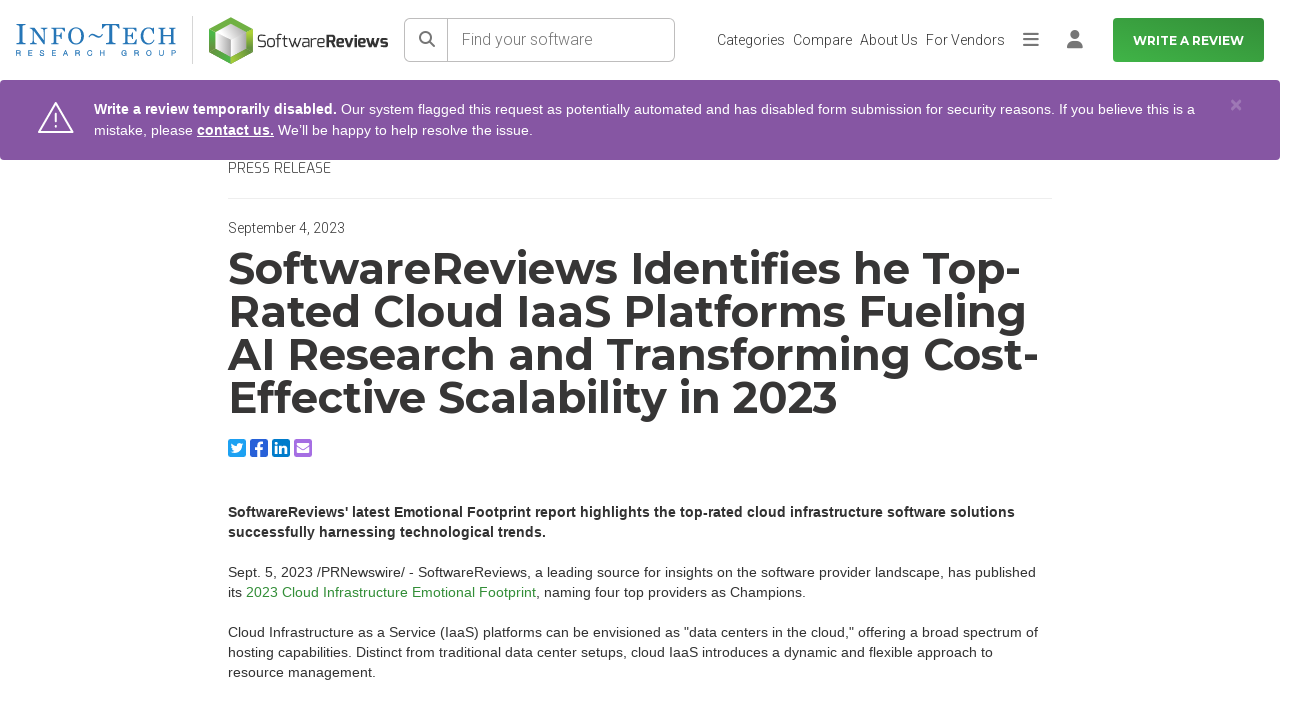

--- FILE ---
content_type: application/javascript; charset=UTF-8
request_url: https://dev.visualwebsiteoptimizer.com/j.php?a=929392&u=https%3A%2F%2Fwww.softwarereviews.com%2Fpress-releases%2Femotional-footprint-awards-2023-cloud-infrastructure-as-a-service&vn=2.2&ph=1&st=1241.49999999986&x=true
body_size: 11466
content:
(function(){function _vwo_err(e){function gE(e,a){return"https://dev.visualwebsiteoptimizer.com/ee.gif?a=929392&s=j.php&_cu="+encodeURIComponent(window.location.href)+"&e="+encodeURIComponent(e&&e.message&&e.message.substring(0,1e3)+"&vn=")+(e&&e.code?"&code="+e.code:"")+(e&&e.type?"&type="+e.type:"")+(e&&e.status?"&status="+e.status:"")+(a||"")}var vwo_e=gE(e);try{typeof navigator.sendBeacon==="function"?navigator.sendBeacon(vwo_e):(new Image).src=vwo_e}catch(err){}}try{var extE=0,prevMode=false;window._VWO_Jphp_StartTime = (window.performance && typeof window.performance.now === 'function' ? window.performance.now() : new Date().getTime());;;(function(){window._VWO=window._VWO||{};var aC=window._vwo_code;if(typeof aC==='undefined'){window._vwo_mt='dupCode';return;}if(window._VWO.sCL){window._vwo_mt='dupCode';window._VWO.sCDD=true;try{if(aC){clearTimeout(window._vwo_settings_timer);var h=document.querySelectorAll('#_vis_opt_path_hides');var x=h[h.length>1?1:0];x&&x.remove();}}catch(e){}return;}window._VWO.sCL=true;;window._vwo_mt="live";var localPreviewObject={};var previewKey="_vis_preview_"+929392;var wL=window.location;;try{localPreviewObject[previewKey]=window.localStorage.getItem(previewKey);JSON.parse(localPreviewObject[previewKey])}catch(e){localPreviewObject[previewKey]=""}try{window._vwo_tm="";var getMode=function(e){var n;if(window.name.indexOf(e)>-1){n=window.name}else{n=wL.search.match("_vwo_m=([^&]*)");n=n&&atob(decodeURIComponent(n[1]))}return n&&JSON.parse(n)};var ccMode=getMode("_vwo_cc");if(window.name.indexOf("_vis_heatmap")>-1||window.name.indexOf("_vis_editor")>-1||ccMode||window.name.indexOf("_vis_preview")>-1){try{if(ccMode){window._vwo_mt=decodeURIComponent(wL.search.match("_vwo_m=([^&]*)")[1])}else if(window.name&&JSON.parse(window.name)){window._vwo_mt=window.name}}catch(e){if(window._vwo_tm)window._vwo_mt=window._vwo_tm}}else if(window._vwo_tm.length){window._vwo_mt=window._vwo_tm}else if(location.href.indexOf("_vis_opt_preview_combination")!==-1&&location.href.indexOf("_vis_test_id")!==-1){window._vwo_mt="sharedPreview"}else if(localPreviewObject[previewKey]){window._vwo_mt=JSON.stringify(localPreviewObject)}if(window._vwo_mt!=="live"){;if(typeof extE!=="undefined"){extE=1}if(!getMode("_vwo_cc")){(function(){var cParam='';try{if(window.VWO&&window.VWO.appliedCampaigns){var campaigns=window.VWO.appliedCampaigns;for(var cId in campaigns){if(campaigns.hasOwnProperty(cId)){var v=campaigns[cId].v;if(cId&&v){cParam='&c='+cId+'-'+v+'-1';break;}}}}}catch(e){}var prevMode=false;_vwo_code.load('https://dev.visualwebsiteoptimizer.com/j.php?mode='+encodeURIComponent(window._vwo_mt)+'&a=929392&f=1&u='+encodeURIComponent(window._vis_opt_url||document.URL)+'&eventArch=true'+'&x=true'+cParam,{sL:window._vwo_code.sL});if(window._vwo_code.sL){prevMode=true;}})();}else{(function(){window._vwo_code&&window._vwo_code.finish();_vwo_ccc={u:"/j.php?a=929392&u=https%3A%2F%2Fwww.softwarereviews.com%2Fpress-releases%2Femotional-footprint-awards-2023-cloud-infrastructure-as-a-service&vn=2.2&ph=1&st=1241.49999999986&x=true"};var s=document.createElement("script");s.src="https://app.vwo.com/visitor-behavior-analysis/dist/codechecker/cc.min.js?r="+Math.random();document.head.appendChild(s)})()}}}catch(e){var vwo_e=new Image;vwo_e.src="https://dev.visualwebsiteoptimizer.com/ee.gif?s=mode_det&e="+encodeURIComponent(e&&e.stack&&e.stack.substring(0,1e3)+"&vn=");aC&&window._vwo_code.finish()}})();
;;window._vwo_cookieDomain="softwarereviews.com";;;;_vwo_surveyAssetsBaseUrl="https://cdn.visualwebsiteoptimizer.com/";;if(prevMode){return}if(window._vwo_mt === "live"){window.VWO=window.VWO||[];window._vwo_acc_id=929392;window.VWO._=window.VWO._||{};;;window.VWO.visUuid="D886FAF370686AEC720596595044813A3|9ee96d77fe312ccf8fef145948b6d59c";
;_vwo_code.sT=_vwo_code.finished();(function(c,a,e,d,b,z,g,sT){if(window.VWO._&&window.VWO._.isBot)return;const cookiePrefix=window._vwoCc&&window._vwoCc.cookiePrefix||"";const useLocalStorage=sT==="ls";const cookieName=cookiePrefix+"_vwo_uuid_v2";const escapedCookieName=cookieName.replace(/([.*+?^${}()|[\]\\])/g,"\\$1");const cookieDomain=g;function getValue(){if(useLocalStorage){return localStorage.getItem(cookieName)}else{const regex=new RegExp("(^|;\\s*)"+escapedCookieName+"=([^;]*)");const match=e.cookie.match(regex);return match?decodeURIComponent(match[2]):null}}function setValue(value,days){if(useLocalStorage){localStorage.setItem(cookieName,value)}else{e.cookie=cookieName+"="+value+"; expires="+new Date(864e5*days+ +new Date).toGMTString()+"; domain="+cookieDomain+"; path=/"}}let existingValue=null;if(sT){const cookieRegex=new RegExp("(^|;\\s*)"+escapedCookieName+"=([^;]*)");const cookieMatch=e.cookie.match(cookieRegex);const cookieValue=cookieMatch?decodeURIComponent(cookieMatch[2]):null;const lsValue=localStorage.getItem(cookieName);if(useLocalStorage){if(lsValue){existingValue=lsValue;if(cookieValue){e.cookie=cookieName+"=; expires=Thu, 01 Jan 1970 00:00:01 GMT; domain="+cookieDomain+"; path=/"}}else if(cookieValue){localStorage.setItem(cookieName,cookieValue);e.cookie=cookieName+"=; expires=Thu, 01 Jan 1970 00:00:01 GMT; domain="+cookieDomain+"; path=/";existingValue=cookieValue}}else{if(cookieValue){existingValue=cookieValue;if(lsValue){localStorage.removeItem(cookieName)}}else if(lsValue){e.cookie=cookieName+"="+lsValue+"; expires="+new Date(864e5*366+ +new Date).toGMTString()+"; domain="+cookieDomain+"; path=/";localStorage.removeItem(cookieName);existingValue=lsValue}}a=existingValue||a}else{const regex=new RegExp("(^|;\\s*)"+escapedCookieName+"=([^;]*)");const match=e.cookie.match(regex);a=match?decodeURIComponent(match[2]):a}-1==e.cookie.indexOf("_vis_opt_out")&&-1==d.location.href.indexOf("vwo_opt_out=1")&&(window.VWO.visUuid=a),a=a.split("|"),b=new Image,g=window._vis_opt_domain||c||d.location.hostname.replace(/^www\./,""),b.src="https://dev.visualwebsiteoptimizer.com/v.gif?cd="+(window._vis_opt_cookieDays||0)+"&a=929392&d="+encodeURIComponent(d.location.hostname.replace(/^www\./,"") || c)+"&u="+a[0]+"&h="+a[1]+"&t="+z,d.vwo_iehack_queue=[b],setValue(a.join("|"),366)})("softwarereviews.com",window.VWO.visUuid,document,window,0,_vwo_code.sT,"softwarereviews.com","false"||null);
;clearTimeout(window._vwo_settings_timer);window._vwo_settings_timer=null;;;;;var vwoCode=window._vwo_code;if(vwoCode.filterConfig&&vwoCode.filterConfig.filterTime==="balanced"){vwoCode.removeLoaderAndOverlay()}var vwo_CIF=false;var UAP=false;;;var _vwo_style=document.getElementById('_vis_opt_path_hides'),_vwo_css=(vwoCode.hide_element_style?vwoCode.hide_element_style():'{opacity:0 !important;filter:alpha(opacity=0) !important;background:none !important;transition:none !important;}')+':root {--vwo-el-opacity:0 !important;--vwo-el-filter:alpha(opacity=0) !important;--vwo-el-bg:none !important;--vwo-el-ts:none !important;}',_vwo_text="" + _vwo_css;if (_vwo_style) { var e = _vwo_style.classList.contains("_vis_hide_layer") && _vwo_style; if (UAP && !UAP() && vwo_CIF && !vwo_CIF()) { e ? e.parentNode.removeChild(e) : _vwo_style.parentNode.removeChild(_vwo_style) } else { if (e) { var t = _vwo_style = document.createElement("style"), o = document.getElementsByTagName("head")[0], s = document.querySelector("#vwoCode"); t.setAttribute("id", "_vis_opt_path_hides"), s && t.setAttribute("nonce", s.nonce), t.setAttribute("type", "text/css"), o.appendChild(t) } if (_vwo_style.styleSheet) _vwo_style.styleSheet.cssText = _vwo_text; else { var l = document.createTextNode(_vwo_text); _vwo_style.appendChild(l) } e ? e.parentNode.removeChild(e) : _vwo_style.removeChild(_vwo_style.childNodes[0])}};window.VWO.ssMeta = { enabled: 0, noSS: 0 };;;VWO._=VWO._||{};window._vwo_clicks=10;VWO._.allSettings=(function(){return{dataStore:{campaigns:{2:{"mt":[],"aK":1,"pc_traffic":100,"segment_code":"true","bl":"","stag":0,"combs":{"1":1},"comb_n":{"1":"website"},"exclude_url":"","id":2,"name":"Recording","metrics":[],"version":2,"wl":"","triggers":[10496644],"sections":{"1":{"variations":{"1":[]},"path":"","triggers":[]}},"globalCode":[],"ss":null,"urlRegex":"^.*$","status":"RUNNING","main":true,"clickmap":0,"type":"ANALYZE_RECORDING","multiple_domains":0,"ibe":0,"manual":false,"ep":1723490001000,"goals":{"1":{"pUrl":"^.*$","type":"ENGAGEMENT","mca":false,"urlRegex":"^.*$","excludeUrl":""}}}, 3:{"mt":[],"pc_traffic":100,"segment_code":"true","metrics":[],"stag":0,"comb_n":{"1":"website"},"exclude_url":"^https\\:\\\/\\\/infotech\\.com\\\/cio\\\/?(?:[\\?#].*)?$","name":"Heatmap","ss":null,"version":2,"id":3,"triggers":[10653145],"sections":{"1":{"globalWidgetSnippetIds":{"1":[]},"variation_names":{"1":"website"},"variations":{"1":[]},"path":"","triggers":[]}},"combs":{"1":1},"globalCode":[],"urlRegex":"^.*$","status":"RUNNING","main":true,"clickmap":0,"type":"ANALYZE_HEATMAP","multiple_domains":0,"ibe":0,"manual":false,"ep":1723490010000,"goals":{"1":{"pUrl":"^.*$","type":"ENGAGEMENT","mca":false,"urlRegex":"^.*$","excludeUrl":""}}}, 103:{"mt":{"2":"18376010","3":"18376013","4":"13213146","5":"18376016","1":"18376007"},"pc_traffic":100,"segment_code":"(((((_vwo_s().f_nin(_vwo_s().Co(2),'AU')))) && _vwo_t.cm('eO', 'poll','_vwo_s().f_in(_vwo_s().jv(\\'loggedIn\\'),\\'false\\')')))","pg_config":["2767400"],"pgre":true,"metrics":[{"metricId":0,"type":"g","id":1},{"metricId":0,"type":"g","id":2},{"metricId":0,"type":"g","id":3},{"metricId":1302556,"type":"m","id":4},{"metricId":1591637,"type":"m","id":5}],"stag":0,"triggers":[18376004],"id":103,"comb_n":{"4":"Peel-Regional-Police","3":"Sydney-Water","2":"Phoenix-Suns","1":"Control"},"exclude_url":"","manual":false,"name":"Current - What we Do Member Testimonial - Overall","combs":{"4":0.25,"3":0.25,"2":0.25,"1":0.25},"version":4,"ss":{"pu":"_vwo_t.cm('eO','dom.load')","csa":0},"ps":true,"sections":{"1":{"globalWidgetSnippetIds":{"4":[],"3":[],"2":[],"1":[]},"variation_names":{"4":"Peel-Regional-Police","3":"Sydney-Water","2":"Phoenix-Suns","1":"Control"},"segment":{"4":1,"3":1,"2":1,"1":1},"variations":{"4":[{"tag":"C_929392_103_1_4_0","xpath":".img-description-sub-text-cta","rtag":"R_929392_103_1_4_0"},{"tag":"C_929392_103_1_4_1","xpath":"HEAD","rtag":"R_929392_103_1_4_1"},{"tag":"C_929392_103_1_4_2","xpath":".statement-container,.statement-text,.statement-text p,.logo img,.quote-name","rtag":"R_929392_103_1_4_2"}],"3":[{"tag":"C_929392_103_1_3_0","xpath":".img-description-sub-text-cta","rtag":"R_929392_103_1_3_0"},{"tag":"C_929392_103_1_3_1","xpath":"HEAD","rtag":"R_929392_103_1_3_1"},{"tag":"C_929392_103_1_3_2","xpath":".statement-container,.statement-text,.statement-text p,.logo img,.quote-name","rtag":"R_929392_103_1_3_2"}],"2":[{"tag":"C_929392_103_1_2_0","xpath":".img-description-sub-text-cta","rtag":"R_929392_103_1_2_0"},{"tag":"C_929392_103_1_2_1","xpath":"HEAD","rtag":"R_929392_103_1_2_1"},{"tag":"C_929392_103_1_2_2","xpath":".statement-container,.statement-text,.statement-text p,.logo img,.quote-name","rtag":"R_929392_103_1_2_2"}],"1":[]},"path":"","triggers":[]}},"varSegAllowed":false,"globalCode":[],"urlRegex":"","status":"RUNNING","ep":1745946121000,"clickmap":1,"type":"VISUAL_AB","multiple_domains":0,"ibe":1,"GTM":1,"muts":{"post":{"refresh":true,"enabled":true}},"goals":{"2":{"mca":false,"type":"CUSTOM_GOAL","identifier":null},"3":{"mca":false,"type":"CUSTOM_GOAL","identifier":null},"4":{"mca":false,"type":"CUSTOM_GOAL","identifier":"vwo_engagement"},"5":{"mca":false,"type":"CUSTOM_GOAL","identifier":"vwo_bounce"},"1":{"mca":false,"type":"CUSTOM_GOAL","identifier":null}}}, 123:{"mt":{"2":"21107047","3":"21107050","4":"21107053","5":"21107056","6":"18376016","1":"21107044"},"stag":0,"pc_traffic":100,"segment_code":"((_vwo_t.cm('eO', 'poll','_vwo_s().f_in(_vwo_s().jv(\\'loggedIn\\'),\\'false\\')') && _vwo_t.cm('eO', 'poll','_vwo_s().f_in(_vwo_s().jv(\\'userType\\'),\\'prospect\\')')))","pg_config":["3061774"],"pgre":true,"triggers":["21107041"],"metrics":[{"metricId":0,"type":"g","id":1},{"metricId":0,"type":"g","id":2},{"metricId":0,"type":"g","id":3},{"metricId":0,"type":"g","id":4},{"metricId":0,"type":"g","id":5},{"metricId":1591637,"type":"m","id":6}],"aMTP":1,"id":123,"sV":1,"comb_n":{"4":"Clear-Value","3":"Bold","2":"Detailed","1":"Control"},"exclude_url":"","manual":false,"name":"Home Page - Headline Variations","combs":{"4":0.25,"3":0.25,"2":0.25,"1":0.25},"version":4,"ss":{"pu":"_vwo_t.cm('eO','dom.load')","csa":0},"ps":true,"sections":{"1":{"globalWidgetSnippetIds":{"4":[],"3":[],"2":[],"1":[]},"variation_names":{"4":"Clear-Value","3":"Bold","2":"Detailed","1":"Control"},"segment":{"4":1,"3":1,"2":1,"1":1},"triggers":[],"variations":{"4":[{"tag":"C_929392_123_1_4_0","rtag":"R_929392_123_1_4_0","xpath":".vwo_tm_1764970616793 <vwo_sep> H1:tm('Empowering Leaders. Inspiring Innovation.')","iT":true},{"tag":"C_929392_123_1_4_1","xpath":".acquire-home-header > h2:nth-of-type(1)","rtag":"R_929392_123_1_4_1"}],"3":[{"tag":"C_929392_123_1_3_0","xpath":".acquire-home-header > h2:nth-of-type(1)","rtag":"R_929392_123_1_3_0"},{"tag":"C_929392_123_1_3_1","rtag":"R_929392_123_1_3_1","xpath":".vwo_tm_1764970616755 <vwo_sep> H1:tm('Empowering Leaders. Inspiring Innovation.')","iT":true}],"2":[{"tag":"C_929392_123_1_2_0","rtag":"R_929392_123_1_2_0","xpath":".vwo_tm_1764970616635 <vwo_sep> H1:tm('Empowering Leaders. Inspiring Innovation.')","iT":true},{"tag":"C_929392_123_1_2_1","xpath":".acquire-home-header > h2:nth-of-type(1)","rtag":"R_929392_123_1_2_1"}],"1":[]},"path":"","editorXPaths":{"4":[],"3":[],"2":[],"1":[]}}},"varSegAllowed":false,"globalCode":[],"urlRegex":"","status":"RUNNING","ep":1761678230000,"clickmap":1,"type":"VISUAL_AB","multiple_domains":0,"ibe":1,"GTM":1,"muts":{"post":{"refresh":true,"enabled":true}},"goals":{"2":{"mca":false,"type":"CUSTOM_GOAL","identifier":null},"3":{"mca":false,"type":"CUSTOM_GOAL","identifier":null},"4":{"mca":false,"type":"CUSTOM_GOAL","identifier":null},"5":{"mca":false,"type":"CUSTOM_GOAL","identifier":null},"6":{"mca":false,"type":"CUSTOM_GOAL","identifier":"vwo_bounce"},"1":{"mca":false,"type":"CUSTOM_GOAL","identifier":null}}}, 128:{"mt":{"8":"21699673","9":"21699676","2":"13213146","3":"18376016","7":"21699670"},"stag":0,"pc_traffic":100,"segment_code":"((_vwo_t.cm('eO', 'poll','_vwo_s().f_in(_vwo_s().jv(\\'loggedIn\\'),\\'true\\')') && _vwo_t.cm('eO', 'poll','_vwo_s().f_nin(_vwo_s().jv(\\'userType\\'),\\'internal\\')')))","pg_config":["3113137"],"pgre":true,"triggers":["21699667"],"metrics":[{"metricId":1302556,"type":"m","id":2},{"metricId":1591637,"type":"m","id":3},{"metricId":0,"type":"g","id":7},{"metricId":0,"type":"g","id":8},{"metricId":0,"type":"g","id":9}],"aMTP":1,"id":128,"sV":1,"comb_n":{"2":"Libro-Credit-Union","1":"Control"},"exclude_url":"","manual":false,"name":"Current - Engage - Blueprint Client Proof","combs":{"2":0.5,"1":0.5},"version":4,"ss":{"pu":"_vwo_t.cm('eO','dom.load')","csa":0},"ps":true,"sections":{"1":{"globalWidgetSnippetIds":{"2":[],"1":[]},"variation_names":{"2":"Libro-Credit-Union","1":"Control"},"segment":{"2":1,"1":1},"triggers":[],"variations":{"2":[{"tag":"C_929392_128_1_2_0","xpath":".solution-set-content-holder","rtag":"R_929392_128_1_2_0"}],"1":[{"tag":"C_929392_128_1_1_0","dHE":true,"xpath":".solution-set-content-holder > div:nth-of-type(1) > div:nth-of-type(1) > a:nth-of-type(1)","rtag":"R_929392_128_1_1_0"},{"tag":"C_929392_128_1_1_1","dHE":true,"xpath":".solution-set-content-holder > div:nth-of-type(1) > div:nth-of-type(1) > div:nth-of-type(2) > a:nth-of-type(1)","rtag":"R_929392_128_1_1_1"},{"tag":"C_929392_128_1_1_2","dHE":true,"xpath":".solution-set-content-holder > div:nth-of-type(1) > div:nth-of-type(1) > div:nth-of-type(3) > a:nth-of-type(1)","rtag":"R_929392_128_1_1_2"}]},"path":"","editorXPaths":{"2":[],"1":[]}}},"varSegAllowed":false,"globalCode":{"pre":"GL_929392_128_pre","post":"GL_929392_128_post"},"urlRegex":"","status":"RUNNING","ep":1761856863000,"clickmap":1,"type":"VISUAL_AB","multiple_domains":0,"ibe":1,"GTM":1,"muts":{"post":{"refresh":true,"enabled":true}},"goals":{"8":{"type":"CUSTOM_GOAL","mca":false,"url":"._vwo_coal_1751576429382","identifier":null},"9":{"type":"CUSTOM_GOAL","mca":false,"url":"._vwo_coal_1751576444883","identifier":null},"2":{"mca":false,"type":"CUSTOM_GOAL","identifier":"vwo_engagement"},"3":{"mca":false,"type":"CUSTOM_GOAL","identifier":"vwo_bounce"},"7":{"type":"CUSTOM_GOAL","mca":false,"url":"._vwo_coal_1751576405863","identifier":null}}}},changeSets:{},plugins:{"ACCTZ":"GMT","DACDNCONFIG":{"CJ":false,"CKLV":false,"DNDOFST":1000,"CINSTJS":false,"SCC":"{\"cache\":0}","CRECJS":false,"eNC":false,"IAF":false,"PRTHD":false,"CSHS":false,"UCP":false,"SST":false,"aSM":false,"SPAR":false,"BSECJ":false,"DT":{"DEVICE":"mobile","TC":"function(){ return _vwo_t.cm('eO','js',VWO._.dtc.ctId); };","SEGMENTCODE":"function(){ return _vwo_s().f_e(_vwo_s().dt(),'mobile') };","DELAYAFTERTRIGGER":1000},"SD":{"IT":0,"UTC":0},"FB":false,"RDBG":false,"SPA":true,"jsConfig":{"recData360Enabled":1,"dtdfd":"","fsLogRule":"","ast":1,"ivocpa":false,"vqe":false,"dtd":"1000","spa":"0","eavr":"0","sampApm":"","it":"","dt":"mobile","ipWhitelist":"","cInstJS":"","mrp":20,"ge":1,"m360":1,"ele":1,"se":1,"uct":"","cFSA":true,"iche":1,"earc":1,"cRecJS":"","hC":10},"debugEvt":false,"DLRE":false,"AST":true,"DONT_IOS":false},"LIBINFO":{"SURVEY_DEBUG_EVENTS":{"HASH":"682dde5d690e298595e1832b5a7e739bbr"},"SURVEY":{"HASH":"b93ecc4fa61d6c9ca49cd4ee0de76dfdbr"},"EVAD":{"HASH":"","LIB_SUFFIX":""},"HEATMAP_HELPER":{"HASH":"c5d6deded200bc44b99989eeb81688a4br"},"TRACK":{"HASH":"13868f8d526ad3d74df131c9d3ab264bbr","LIB_SUFFIX":""},"SURVEY_HTML":{"HASH":"9e434dd4255da1c47c8475dbe2dcce30br"},"DEBUGGER_UI":{"HASH":"ac2f1194867fde41993ef74a1081ed6bbr"},"WORKER":{"HASH":"70faafffa0475802f5ee03ca5ff74179br"},"OPA":{"HASH":"47280cdd59145596dbd65a7c3edabdc2br","PATH":"\/4.0"}},"PIICONFIG":false,"UA":{"br":"Other","de":"Other","ps":"desktop:false:Mac OS X:10.15.7:ClaudeBot:1:Spider","os":"MacOS","dt":"spider"},"GEO":{"vn":"geoip2","cEU":"","cc":"US","cn":"United States","rn":"Ohio","c":"Columbus","r":"OH","conC":"NA"},"IP":"3.144.224.235"},vwoData:{"gC":null,"pR":[]},crossDomain:{},integrations:{"103":{"GTM":1},"123":{"GTM":1},"128":{"GTM":1},"113":{"GTM":1}},events:{"vwo_recommendation_block_shown":{},"vwo_errorOnPage":{},"vwo_surveyAttempted":{},"vwo_surveyExtraData":{},"vwo_surveyQuestionDisplayed":{},"vwo_surveyQuestionAttempted":{},"vwo_surveyClosed":{},"vwo_pageUnload":{},"vwo_orientationChanged":{},"vwo_appTerminated":{},"vwo_sessionSync":{},"vwo_appGoesInBackground":{},"vwo_appLaunched":{},"vwo_networkChanged":{},"vwo_log":{},"vwo_scroll":{},"vwo_sdkDebug":{},"vwo_singleTap":{},"vwo_longPress":{},"vwo_fling":{},"vwo_surveyQuestionSubmitted":{},"vwo_surveyDisplayed":{},"vwo_surveyCompleted":{},"vwo_customConversion":{},"vwo_leaveIntent":{},"vwo_timer":{"nS":["timeSpent"]},"vwo_dom_scroll":{"nS":["pxBottom","bottom","top","pxTop"]},"vwo_goalVisit":{"nS":["expId"]},"vwo_survey_surveyCompleted":{},"vwo_survey_submit":{},"vwo_survey_reachedThankyou":{},"vwo_survey_questionShown":{},"vwo_survey_display":{},"vwo_survey_complete":{},"vwo_survey_close":{},"vwo_survey_attempt":{},"vwo_revenue":{},"vwo_customTrigger":{},"vwo_conversion":{},"vwo_appNotResponding":{},"vwo_dom_click":{"nS":["target.innerText","target"]},"vwo_pageView":{},"vwo_dom_submit":{},"vwo_newSessionCreated":{},"vwo_analyzeForm":{},"vwo_pageRefreshed":{},"vwo_quickBack":{},"vwo_appCrashed":{},"vwo_vA":{},"vwo_rC":{},"vwo_tabIn":{},"vwo_page_session_count":{},"vwo_screenViewed":{},"vwo_repeatedScrolled":{},"vwo_appComesInForeground":{},"vwo_survey_questionAttempted":{},"vwo_repeatedHovered":{},"vwo_doubleTap":{},"vwo_zoom":{},"vwo_debugLogs":{},"vwo_variationShown":{},"vwo_autoCapture":{},"vwo_dom_hover":{},"vwo_sdkUsageStats":{},"vwo_performance":{},"vwo_fmeSdkInit":{},"vwo_trackGoalVisited":{},"vwo_tabOut":{},"vwo_syncVisitorProp":{},"vwo_mouseout":{},"vwo_selection":{},"vwo_copy":{},"vwo_analyzeHeatmap":{},"vwo_analyzeRecording":{},"vwo_cursorThrashed":{}},visitorProps:{"vwo_email":{},"vwo_domain":{}},uuid:"D886FAF370686AEC720596595044813A3",syV:{},syE:{},cSE:{},CIF:false,syncEvent:"sessionCreated",syncAttr:"sessionCreated"},sCIds:{},oCids:["2","3","103","123","128","113"],triggers:{"18376004":{"cnds":["a",{"id":1004,"event":"vwo_pageView","filters":[]},["o",{"id":500,"event":"vwo_pageView","filters":[["storage.cookies._vis_opt_exp_103_combi","nbl"]]},["a",{"event":"vwo_mutationObserved","id":2},{"event":"vwo_notRedirecting","id":4,"filters":[]},{"event":"vwo_visibilityTriggered","id":5,"filters":[]},{"id":1000,"event":"vwo_pageView","filters":[["loc","ninloc",["AU"]]]},["o",{"id":1001,"event":"vwo_timer","filters":[["tags.js_9effdc7aa6a3a3c14e58b47ecaabb53e","eq","false"]],"exitTrigger":"13136052"},{"id":1002,"event":"vwo_pageView","filters":[["tags.js_9effdc7aa6a3a3c14e58b47ecaabb53e","eq","false"]]}]]]],"dslv":2},"13136052":{"cnds":[{"id":0,"event":"vwo_dom_DOMContentLoaded"}]},"18376010":{"cnds":[{"id":1000,"event":"vwo_dom_click","filters":[["event.targetUrl","urlReg","^\\\/browse\\\/new\\\/?(?:\\?[^#]*)?\\#customize\\-research\\-feed$"]]}],"dslv":2},"18376013":{"cnds":[{"id":1000,"event":"vwo_dom_click","filters":[["event.targetUrl","urlReg","^\\\/about\\\/what\\-our\\-members\\-say\\\/?(?:[\\?#].*)?$"]]}],"dslv":2},"13213146":{"cnds":["o",{"id":1000,"event":"vwo_dom_click","filters":[["event.userEngagement","eq",true]]},{"id":1001,"event":"vwo_dom_submit","filters":[["event.userEngagement","eq",true]]}],"dslv":2},"18376016":{"cnds":[{"id":1000,"event":"vwo_pageView","filters":[]}],"dslv":2},"21699667":{"cnds":["a",{"id":1003,"event":"vwo_pageView","filters":[]},["o",{"id":500,"event":"vwo_pageView","filters":[["storage.cookies._vis_opt_exp_128_combi","nbl"]]},["a",{"event":"vwo_mutationObserved","id":2},{"event":"vwo_notRedirecting","id":4,"filters":[]},{"event":"vwo_visibilityTriggered","id":5,"filters":[]},["o",{"id":1000,"event":"vwo_timer","filters":[["tags.js_9effdc7aa6a3a3c14e58b47ecaabb53e","eq","true"],["tags.js_5124e188fef0719220a65ee085b35d10","neq","internal"]],"exitTrigger":"13136052"},{"id":1001,"event":"vwo_pageView","filters":[["tags.js_9effdc7aa6a3a3c14e58b47ecaabb53e","eq","true"],["tags.js_5124e188fef0719220a65ee085b35d10","neq","internal"]]}]]]],"dslv":2},"5":{"cnds":[{"event":"vwo_postInit","id":101}]},"21699673":{"cnds":[{"id":1000,"event":"vwo_dom_click","filters":[["event.target","sel","._vwo_coal_1751576429382"]]}],"dslv":2},"21699676":{"cnds":[{"id":1000,"event":"vwo_dom_click","filters":[["event.target","sel","._vwo_coal_1751576444883"]]}],"dslv":2},"2":{"cnds":[{"event":"vwo_variationShown","id":100}]},"21107044":{"cnds":[{"id":1000,"event":"vwo_dom_click","filters":[["event.targetUrl","urlReg","^\\\/request\\-a\\-demo\\\/?(?:[\\?#].*)?$"]]}],"dslv":2},"21107047":{"cnds":[{"id":1000,"event":"vwo_dom_click","filters":[["event.targetUrl","urlReg","^\\\/services\\\/?(?:[\\?#].*)?$"]]}],"dslv":2},"21107050":{"cnds":[{"id":1000,"event":"vwo_dom_click","filters":[["event.targetUrl","urlReg","^\\\/customer\\-reviews\\\/?(?:[\\?#].*)?$"]]}],"dslv":2},"21107053":{"cnds":[{"id":1000,"event":"vwo_dom_click","filters":[["event.targetUrl","urlReg","^\\\/roundtables\\-webinars\\\/?(?:[\\?#].*)?$"]]}],"dslv":2},"21107056":{"cnds":[{"id":1000,"event":"vwo_dom_click","filters":[["event.targetUrl","urlReg","^\\\/pricing\\\/?(?:[\\?#].*)?$"]]}],"dslv":2},"8":{"cnds":[{"event":"vwo_pageView","id":102}]},"9":{"cnds":[{"event":"vwo_groupCampTriggered","id":105}]},"21107041":{"cnds":["a",{"id":1003,"event":"vwo_pageView","filters":[]},["o",{"id":500,"event":"vwo_pageView","filters":[["storage.cookies._vis_opt_exp_123_combi","nbl"]]},["a",{"event":"vwo_mutationObserved","id":2},{"event":"vwo_notRedirecting","id":4,"filters":[]},{"event":"vwo_visibilityTriggered","id":5,"filters":[]},["o",{"id":1000,"event":"vwo_timer","filters":[["tags.js_9effdc7aa6a3a3c14e58b47ecaabb53e","eq","false"],["tags.js_5124e188fef0719220a65ee085b35d10","eq","prospect"]],"exitTrigger":"13136052"},{"id":1001,"event":"vwo_pageView","filters":[["tags.js_9effdc7aa6a3a3c14e58b47ecaabb53e","eq","false"],["tags.js_5124e188fef0719220a65ee085b35d10","eq","prospect"]]}]]]],"dslv":2},"75":{"cnds":[{"event":"vwo_urlChange","id":99}]},"21699670":{"cnds":[{"id":1000,"event":"vwo_dom_click","filters":[["event.target","sel","._vwo_coal_1751576405863"]]}],"dslv":2},"10653145":{"cnds":["a",{"event":"vwo__activated","id":3,"filters":[["event.id","eq","3"]]},{"event":"vwo_notRedirecting","id":4,"filters":[]},{"event":"vwo_visibilityTriggered","id":5,"filters":[]},{"id":1000,"event":"vwo_pageView","filters":[]}],"dslv":2},"18376007":{"cnds":[{"id":1000,"event":"vwo_dom_click","filters":[["event.targetUrl","urlReg","^\\\/request\\-a\\-demo\\\/?(?:[\\?#].*)?$"]]}],"dslv":2},"10496644":{"cnds":["a",{"event":"vwo__activated","id":3,"filters":[["event.id","eq","2"]]},{"event":"vwo_notRedirecting","id":4,"filters":[]},{"event":"vwo_visibilityTriggered","id":5,"filters":[]},{"id":1000,"event":"vwo_pageView","filters":[]}],"dslv":2}},preTriggers:{},tags:{js_5124e188fef0719220a65ee085b35d10:{ fn:function() { return window.userType }}, js_9effdc7aa6a3a3c14e58b47ecaabb53e:{ fn:function() { return window.loggedIn }}, GL_929392_128_pre:{ fn:function(VWO_CURRENT_CAMPAIGN, VWO_CURRENT_VARIATION,nonce = ""){try{
window.VWO.eB = true;
}catch(e){}}}, GL_929392_128_post:{ fn:function(VWO_CURRENT_CAMPAIGN, VWO_CURRENT_VARIATION,nonce = ""){}}},rules:[{"triggers":["10496644"],"tags":[{"priority":4,"data":"campaigns.2","id":"runCampaign"}]},{"triggers":["21699670"],"tags":[{"id":"metric","data":{"campaigns":[{"g":7,"c":128}],"type":"g"},"metricId":0}]},{"triggers":["18376010"],"tags":[{"id":"metric","data":{"campaigns":[{"g":2,"c":103}],"type":"g"},"metricId":0}]},{"triggers":["18376013"],"tags":[{"id":"metric","data":{"campaigns":[{"g":3,"c":103}],"type":"g"},"metricId":0}]},{"triggers":["13213146"],"tags":[{"id":"metric","data":{"campaigns":[{"g":4,"c":103}],"type":"m"},"metricId":1302556},{"id":"metric","data":{"campaigns":[{"g":2,"c":128}],"type":"m"},"metricId":1302556}]},{"triggers":["18376016"],"tags":[{"id":"metric","data":{"campaigns":[{"g":5,"c":103}],"type":"m"},"metricId":1591637},{"id":"metric","data":{"campaigns":[{"g":6,"c":123}],"type":"m"},"metricId":1591637},{"id":"metric","data":{"campaigns":[{"g":3,"c":128}],"type":"m"},"metricId":1591637}]},{"triggers":["21699667"],"tags":[{"priority":4,"data":"campaigns.128","id":"runCampaign"}]},{"triggers":["21107044"],"tags":[{"id":"metric","data":{"campaigns":[{"g":1,"c":123}],"type":"g"},"metricId":0}]},{"triggers":["21107047"],"tags":[{"id":"metric","data":{"campaigns":[{"g":2,"c":123}],"type":"g"},"metricId":0}]},{"triggers":["21107050"],"tags":[{"id":"metric","data":{"campaigns":[{"g":3,"c":123}],"type":"g"},"metricId":0}]},{"triggers":["21107053"],"tags":[{"id":"metric","data":{"campaigns":[{"g":4,"c":123}],"type":"g"},"metricId":0}]},{"triggers":["21107056"],"tags":[{"id":"metric","data":{"campaigns":[{"g":5,"c":123}],"type":"g"},"metricId":0}]},{"triggers":["21107041"],"tags":[{"priority":4,"data":"campaigns.123","id":"runCampaign"}]},{"triggers":["21699676"],"tags":[{"id":"metric","data":{"campaigns":[{"g":9,"c":128}],"type":"g"},"metricId":0}]},{"triggers":["21699673"],"tags":[{"id":"metric","data":{"campaigns":[{"g":8,"c":128}],"type":"g"},"metricId":0}]},{"triggers":["10653145"],"tags":[{"priority":4,"data":"campaigns.3","id":"runCampaign"}]},{"triggers":["18376004"],"tags":[{"priority":4,"data":"campaigns.103","id":"runCampaign"}]},{"triggers":["18376007"],"tags":[{"id":"metric","data":{"campaigns":[{"g":1,"c":103}],"type":"g"},"metricId":0}]},{"triggers":["8"],"tags":[{"priority":3,"id":"prePostMutation"},{"priority":2,"id":"groupCampaigns"}]},{"triggers":["9"],"tags":[{"priority":2,"id":"visibilityService"}]},{"triggers":["2"],"tags":[{"id":"runTestCampaign"}]},{"triggers":["75"],"tags":[{"id":"urlChange"}]},{"triggers":["5"],"tags":[{"id":"checkEnvironment"}]}],pages:{"ec":[{"1964221":{"inc":["o",["url","urlReg","(?i).*"]]}}]},pagesEval:{"ec":[1964221]},stags:{},domPath:{}}})();
;;var commonWrapper=function(argument){if(!argument){argument={valuesGetter:function(){return{}},valuesSetter:function(){},verifyData:function(){return{}}}}var getVisitorUuid=function(){if(window._vwo_acc_id>=1037725){return window.VWO&&window.VWO.get("visitor.id")}else{return window.VWO._&&window.VWO._.cookies&&window.VWO._.cookies.get("_vwo_uuid")}};var pollInterval=100;var timeout=6e4;return function(){var accountIntegrationSettings={};var _interval=null;function waitForAnalyticsVariables(){try{accountIntegrationSettings=argument.valuesGetter();accountIntegrationSettings.visitorUuid=getVisitorUuid()}catch(error){accountIntegrationSettings=undefined}if(accountIntegrationSettings&&argument.verifyData(accountIntegrationSettings)){argument.valuesSetter(accountIntegrationSettings);return 1}return 0}var currentTime=0;_interval=setInterval((function(){currentTime=currentTime||performance.now();var result=waitForAnalyticsVariables();if(result||performance.now()-currentTime>=timeout){clearInterval(_interval)}}),pollInterval)}};
        commonWrapper({valuesGetter:function(){return {"ga4s":0}},valuesSetter:function(data){var singleCall=data["ga4s"]||0;if(singleCall){window.sessionStorage.setItem("vwo-ga4-singlecall",true)}var ga4_device_id="";if(typeof window.VWO._.cookies!=="undefined"){ga4_device_id=window.VWO._.cookies.get("_ga")||""}if(ga4_device_id){window.vwo_ga4_uuid=ga4_device_id.split(".").slice(-2).join(".")}},verifyData:function(data){if(typeof window.VWO._.cookies!=="undefined"){return window.VWO._.cookies.get("_ga")||""}else{return false}}})();
        var pushBasedCommonWrapper=function(argument){var firedCamp={};if(!argument){argument={integrationName:"",getExperimentList:function(){},accountSettings:function(){},pushData:function(){}}}return function(){window.VWO=window.VWO||[];var getVisitorUuid=function(){if(window._vwo_acc_id>=1037725){return window.VWO&&window.VWO.get("visitor.id")}else{return window.VWO._&&window.VWO._.cookies&&window.VWO._.cookies.get("_vwo_uuid")}};var sendDebugLogsOld=function(expId,variationId,errorType,user_type,data){try{var errorPayload={f:argument["integrationName"]||"",a:window._vwo_acc_id,url:window.location.href,exp:expId,v:variationId,vwo_uuid:getVisitorUuid(),user_type:user_type};if(errorType=="initIntegrationCallback"){errorPayload["log_type"]="initIntegrationCallback";errorPayload["data"]=JSON.stringify(data||"")}else if(errorType=="timeout"){errorPayload["timeout"]=true}if(window.VWO._.customError){window.VWO._.customError({msg:"integration debug",url:window.location.href,lineno:"",colno:"",source:JSON.stringify(errorPayload)})}}catch(e){window.VWO._.customError&&window.VWO._.customError({msg:"integration debug failed",url:"",lineno:"",colno:"",source:""})}};var sendDebugLogs=function(expId,variationId,errorType,user_type){var eventName="vwo_debugLogs";var eventPayload={};try{eventPayload={intName:argument["integrationName"]||"",varId:variationId,expId:expId,type:errorType,vwo_uuid:getVisitorUuid(),user_type:user_type};if(window.VWO._.event){window.VWO._.event(eventName,eventPayload,{enableLogs:1})}}catch(e){eventPayload={msg:"integration event log failed",url:window.location.href};window.VWO._.event&&window.VWO._.event(eventName,eventPayload)}};var callbackFn=function(data){if(!data)return;var expId=data[1],variationId=data[2],repeated=data[0],singleCall=0,debug=0;var experimentList=argument.getExperimentList();var integrationName=argument["integrationName"]||"vwo";if(typeof argument.accountSettings==="function"){var accountSettings=argument.accountSettings();if(accountSettings){singleCall=accountSettings["singleCall"];debug=accountSettings["debug"]}}if(debug){sendDebugLogs(expId,variationId,"intCallTriggered",repeated);sendDebugLogsOld(expId,variationId,"initIntegrationCallback",repeated)}if(singleCall&&(repeated==="vS"||repeated==="vSS")||firedCamp[expId]){return}window.expList=window.expList||{};var expList=window.expList[integrationName]=window.expList[integrationName]||[];if(expId&&variationId&&["VISUAL_AB","VISUAL","SPLIT_URL"].indexOf(_vwo_exp[expId].type)>-1){if(experimentList.indexOf(+expId)!==-1){firedCamp[expId]=variationId;var visitorUuid=getVisitorUuid();var pollInterval=100;var currentTime=0;var timeout=6e4;var user_type=_vwo_exp[expId].exec?"vwo-retry":"vwo-new";var interval=setInterval((function(){if(expList.indexOf(expId)!==-1){clearInterval(interval);return}currentTime=currentTime||performance.now();var toClearInterval=argument.pushData(expId,variationId,visitorUuid);if(debug&&toClearInterval){sendDebugLogsOld(expId,variationId,"",user_type);sendDebugLogs(expId,variationId,"intDataPushed",user_type)}var isTimeout=performance.now()-currentTime>=timeout;if(isTimeout&&debug){sendDebugLogsOld(expId,variationId,"timeout",user_type);sendDebugLogs(expId,variationId,"intTimeout",user_type)}if(toClearInterval||isTimeout){clearInterval(interval)}if(toClearInterval){window.expList[integrationName].push(expId)}}),pollInterval||100)}}};window.VWO.push(["onVariationApplied",callbackFn]);window.VWO.push(["onVariationShownSent",callbackFn])}};
    var surveyDataCommonWrapper=function(argument){window._vwoFiredSurveyEvents=window._vwoFiredSurveyEvents||{};if(!argument){argument={getCampaignList:function(){return[]},surveyStatusChange:function(){},answerSubmitted:function(){}}}return function(){window.VWO=window.VWO||[];function getValuesFromAnswers(answers){return answers.map((function(ans){return ans.value}))}function generateHash(str){var hash=0;for(var i=0;i<str.length;i++){hash=(hash<<5)-hash+str.charCodeAt(i);hash|=0}return hash}function getEventKey(data,status){if(status==="surveySubmitted"){var values=getValuesFromAnswers(data.answers).join("|");return generateHash(data.surveyId+"_"+data.questionText+"_"+values)}else{return data.surveyId+"_"+status}}function commonSurveyCallback(data,callback,surveyStatus){if(!data)return;var surveyId=data.surveyId;var campaignList=argument.getCampaignList();if(surveyId&&campaignList.indexOf(+surveyId)!==-1){var eventKey=getEventKey(data,surveyStatus);if(window._vwoFiredSurveyEvents[eventKey])return;window._vwoFiredSurveyEvents[eventKey]=true;var surveyData={accountId:data.accountId,surveyId:data.surveyId,uuid:data.uuid};if(surveyStatus==="surveySubmitted"){Object.assign(surveyData,{questionType:data.questionType,questionText:data.questionText,answers:data.answers,answersValue:getValuesFromAnswers(data.answers),skipped:data.skipped})}var pollInterval=100;var currentTime=0;var timeout=6e4;var interval=setInterval((function(){currentTime=currentTime||performance.now();var done=callback(surveyId,surveyStatus,surveyData);var expired=performance.now()-currentTime>=timeout;if(done||expired){window._vwoFiredSurveyEvents[eventKey]=true;clearInterval(interval)}}),pollInterval)}}window.VWO.push(["onSurveyShown",function(data){commonSurveyCallback(data,argument.surveyStatusChange,"surveyShown")}]);window.VWO.push(["onSurveyCompleted",function(data){commonSurveyCallback(data,argument.surveyStatusChange,"surveyCompleted")}]);window.VWO.push(["onSurveyAnswerSubmitted",function(data){commonSurveyCallback(data,argument.answerSubmitted,"surveySubmitted")}])}};
    (function(){var VWOOmniTemp={};window.VWOOmni=window.VWOOmni||{};for(var key in VWOOmniTemp)Object.prototype.hasOwnProperty.call(VWOOmniTemp,key)&&(window.VWOOmni[key]=VWOOmniTemp[key]);window._vwoIntegrationsLoaded=1;pushBasedCommonWrapper({integrationName:"GA4",getExperimentList:function(){return [128,123,103,113]},accountSettings:function(){var accountIntegrationSettings={"setupVia":"","dataVariable":"","manualSetup":false,"grantedScopes":{"viewAudienceData":true,"createAudiences":true}};if(accountIntegrationSettings["debugType"]=="ga4"&&accountIntegrationSettings["debug"]){accountIntegrationSettings["debug"]=1}else{accountIntegrationSettings["debug"]=0}return accountIntegrationSettings},pushData:function(expId,variationId){var accountIntegrationSettings={"setupVia":"","dataVariable":"","manualSetup":false,"grantedScopes":{"viewAudienceData":true,"createAudiences":true}};var ga4Setup=accountIntegrationSettings["setupVia"]||"gtag";if(typeof window.gtag!=="undefined"&&ga4Setup=="gtag"){window.gtag("event","VWO",{vwo_campaign_name:window._vwo_exp[expId].name+":"+expId,vwo_variation_name:window._vwo_exp[expId].comb_n[variationId]+":"+variationId});window.gtag("event","experience_impression",{exp_variant_string:"VWO-"+expId+"-"+variationId});return true}return false}})();pushBasedCommonWrapper({integrationName:"GA4-GTM",getExperimentList:function(){return [128,123,103,113]},accountSettings:function(){var accountIntegrationSettings={"setupVia":"","dataVariable":"","manualSetup":false,"grantedScopes":{"viewAudienceData":true,"createAudiences":true}};if(accountIntegrationSettings["debugType"]=="gtm"&&accountIntegrationSettings["debug"]){accountIntegrationSettings["debug"]=1}else{accountIntegrationSettings["debug"]=0}return accountIntegrationSettings},pushData:function(expId,variationId){var accountIntegrationSettings={"setupVia":"","dataVariable":"","manualSetup":false,"grantedScopes":{"viewAudienceData":true,"createAudiences":true}};var ga4Setup=accountIntegrationSettings["setupVia"]||"gtm";var dataVariable=accountIntegrationSettings["dataVariable"]||"dataLayer";if(typeof window[dataVariable]!=="undefined"&&ga4Setup=="gtm"){window[dataVariable].push({event:"vwo-data-push-ga4",vwo_exp_variant_string:"VWO-"+expId+"-"+variationId});return true}return false}})();
        ;})();(function(){window.VWO=window.VWO||[];var pollInterval=100;var _vis_data={};var intervalObj={};var analyticsTimerObj={};var experimentListObj={};window.VWO.push(["onVariationApplied",function(data){if(!data){return}var expId=data[1],variationId=data[2];if(expId&&variationId&&["VISUAL_AB","VISUAL","SPLIT_URL"].indexOf(window._vwo_exp[expId].type)>-1){}}])})();;
;var vD=VWO.data||{};VWO.data={content:{"fns":{"list":{"args":{"1":{"672b9f09c76ed":"1768550106","672b9f0a25a47":"1768550106","67aa21ec4bf00":"1762533532","67aa21ec73c33":"1762533532","672b9f09eed32":"1762533532"}},"vn":1}}},as:"r2.visualwebsiteoptimizer.com",dacdnUrl:"https://dev.visualwebsiteoptimizer.com",accountJSInfo:{"ts":1768550961,"mrp":20,"url":{},"noSS":false,"pc":{"a":22.39,"t":22.39},"rp":60,"tpc":{},"pvn":0}};for(var k in vD){VWO.data[k]=vD[k]};var gcpfb=function(a,loadFunc,status,err,success){function vwoErr() {_vwo_err({message:"Google_Cdn failing for " + a + ". Trying Fallback..",code:"cloudcdnerr",status:status});} if(a.indexOf("/cdn/")!==-1){loadFunc(a.replace("cdn/",""),err,success); vwoErr(); return true;} else if(a.indexOf("/dcdn/")!==-1&&a.indexOf("evad.js") !== -1){loadFunc(a.replace("dcdn/",""),err,success); vwoErr(); return true;}};window.VWO=window.VWO || [];window.VWO._= window.VWO._ || {};window.VWO._.gcpfb=gcpfb;;window._vwoCc = window._vwoCc || {}; if (typeof window._vwoCc.dAM === 'undefined') { window._vwoCc.dAM = 1; };var d={cookie:document.cookie,URL:document.URL,referrer:document.referrer};var w={VWO:{_:{}},location:{href:window.location.href,search:window.location.search},_vwoCc:window._vwoCc};;window._vwo_cdn="https://dev.visualwebsiteoptimizer.com/cdn/";window._vwo_apm_debug_cdn="https://dev.visualwebsiteoptimizer.com/cdn/";window.VWO._.useCdn=true;window.vwo_eT="br";window._VWO=window._VWO||{};window._VWO.fSeg=["113"];window._VWO.dcdnUrl="/dcdn/settings.js";;window.VWO.sTs=1768550434;window._VWO._vis_nc_lib=window._vwo_cdn+"edrv/beta/nc-3e97853ddfb69ac6dbf88c6106015f2a.br.js";var loadWorker=function(url){_vwo_code.load(url, { dSC: true, onloadCb: function(xhr,a){window._vwo_wt_l=true;if(xhr.status===200 ||xhr.status===304){var code="var window="+JSON.stringify(w)+",document="+JSON.stringify(d)+";window.document=document;"+xhr.responseText;var blob=new Blob([code||"throw new Error('code not found!');"],{type:"application/javascript"}),url=URL.createObjectURL(blob); var CoreWorker = window.VWO.WorkerRef || window.Worker; window.mainThread={webWorker:new CoreWorker(url)};window.vwoChannelFW=new MessageChannel();window.vwoChannelToW=new MessageChannel();window.mainThread.webWorker.postMessage({vwoChannelToW:vwoChannelToW.port1,vwoChannelFW:vwoChannelFW.port2},[vwoChannelToW.port1, vwoChannelFW.port2]);if(!window._vwo_mt_f)return window._vwo_wt_f=true;_vwo_code.addScript({text:window._vwo_mt_f});delete window._vwo_mt_f}else{if(gcpfb(a,loadWorker,xhr.status)){return;}_vwo_code.finish("&e=loading_failure:"+a)}}, onerrorCb: function(a){if(gcpfb(a,loadWorker)){return;}window._vwo_wt_l=true;_vwo_code.finish("&e=loading_failure:"+a);}})};loadWorker("https://dev.visualwebsiteoptimizer.com/cdn/edrv/beta/worker-d48b7d91c71170ce25946285e78da11e.br.js");;var _vis_opt_file;var _vis_opt_lib;var check_vn=function f(){try{var[r,n,t]=window.jQuery.fn.jquery.split(".").map(Number);return 2===r||1===r&&(4<n||4===n&&2<=t)}catch(r){return!1}};var uxj=vwoCode.use_existing_jquery&&typeof vwoCode.use_existing_jquery()!=="undefined";var lJy=uxj&&vwoCode.use_existing_jquery()&&check_vn();if(window.VWO._.allSettings.dataStore.previewExtraSettings!=undefined&&window.VWO._.allSettings.dataStore.previewExtraSettings.isSurveyPreviewMode){var surveyHash=window.VWO._.allSettings.dataStore.plugins.LIBINFO.SURVEY_DEBUG_EVENTS.HASH;var param1="evad.js?va=";var param2="&d=debugger_new";var param3="&sp=1&a=929392&sh="+surveyHash;_vis_opt_file=uxj?lJy?param1+"vanj"+param2:param1+"va_gq"+param2:param1+"edrv/beta/va_gq-2d681e943c9115aca8c5f20e0d59c4a3.br.js"+param2;_vis_opt_file=_vis_opt_file+param3;_vis_opt_lib="https://dev.visualwebsiteoptimizer.com/dcdn/"+_vis_opt_file}else if(window.VWO._.allSettings.dataStore.mode!=undefined&&window.VWO._.allSettings.dataStore.mode=="PREVIEW"){ var path1 = 'edrv/beta/pd_'; var path2 = window.VWO._.allSettings.dataStore.plugins.LIBINFO.EVAD.HASH + ".js"; ;_vis_opt_file=uxj?lJy?path1+"vanj.js":path1+"va_gq"+path2:path1+"edrv/beta/va_gq-2d681e943c9115aca8c5f20e0d59c4a3.br.js"+path2;_vis_opt_lib="https://dev.visualwebsiteoptimizer.com/cdn/"+_vis_opt_file}else{var vaGqFile="edrv/beta/va_gq-2d681e943c9115aca8c5f20e0d59c4a3.br.js";_vis_opt_file=uxj?lJy?"edrv/beta/vanj-6af0b3b12114ff106b2e012b034fcfa7.br.js":vaGqFile:"edrv/beta/va_gq-2d681e943c9115aca8c5f20e0d59c4a3.br.js";if(_vis_opt_file.indexOf("vanj")>-1&&!check_vn()){_vis_opt_file=vaGqFile}}window._vwo_library_timer=setTimeout((function(){vwoCode.removeLoaderAndOverlay&&vwoCode.removeLoaderAndOverlay();vwoCode.finish()}),vwoCode.library_tolerance&&typeof vwoCode.library_tolerance()!=="undefined"?vwoCode.library_tolerance():2500),_vis_opt_lib=typeof _vis_opt_lib=="undefined"?window._vwo_cdn+_vis_opt_file:_vis_opt_lib;var loadLib=function(url){_vwo_code.load(url, { dSC: true, onloadCb:function(xhr,a){window._vwo_mt_l=true;if(xhr.status===200 || xhr.status===304){if(!window._vwo_wt_f)return window._vwo_mt_f=xhr.responseText;_vwo_code.addScript({text:xhr.responseText});delete window._vwo_wt_f;}else{if(gcpfb(a,loadLib,xhr.status)){return;}_vwo_code.finish("&e=loading_failure:"+a);}}, onerrorCb: function(a){if(gcpfb(a,loadLib)){return;}window._vwo_mt_l=true;_vwo_code.finish("&e=loading_failure:"+a);}})};loadLib(_vis_opt_lib);VWO.load_co=function(u,opts){return window._vwo_code.load(u,opts);};;;;}}catch(e){_vwo_code.finish();_vwo_code.removeLoaderAndOverlay&&_vwo_code.removeLoaderAndOverlay();_vwo_err(e);window.VWO.caE=1}})();
